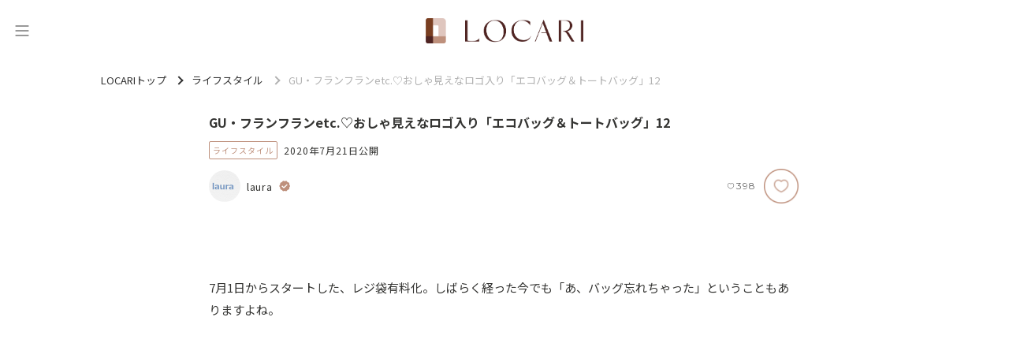

--- FILE ---
content_type: text/html; charset=utf-8
request_url: https://locari.jp/posts/848505?page=1
body_size: 46644
content:
<!DOCTYPE html>
<html lang='ja'>
<head prefix='og: http://ogp.me/ns# fb: http://ogp.me/ns/fb# product: http://ogp.me/ns/product#'>
<meta charset='utf-8'>
<meta content='IE=Edge,chrome=1' http-equiv='X-UA-Compatible'>
<meta content='width=device-width, initial-scale=1.0, user-scalable=no' name='viewport'>
<meta content='#fff' name='theme-color'>
<meta content='559328734099733' property='fb:app_id'>
<meta content='347526695347288' property='fb:pages'>
<meta content='e0c4d476bc5b4c553c3de4aa5b1a0636' name='p:domain_verify'>
<meta content='0A49A332DFD825B055D70E6DB66A3F90' name='msvalidate.01'>
<link href='/static/logo/favicon.ico' rel='shortcut icon'>
<link href='/static/logo/symbol_256.png' rel='apple-touch-icon-precomposed'>
<link rel="alternate" type="application/atom+xml" title="LOCARI（ロカリ）編集部のピックアップ" href="https://locari.jp/?format=atom" />
<title>GU・フランフランetc.♡おしゃ見えなロゴ入り「エコバッグ＆トートバッグ」12 - LOCARI（ロカリ）</title>
<link rel="canonical" href="https://locari.jp/posts/848505">
<meta property="og:type" content="article">
<meta property="og:title" content="GU・フランフランetc.♡おしゃ見えなロゴ入り「エコバッグ＆トートバッグ」12">
<meta property="og:image" content="https://cdn.locari.jp/upload/post_element/picture/3926475/mobile_53648935b_b_02_500.jpg">
<meta property="og:url" content="https://locari.jp/posts/848505">
<meta property="og:image:width" content="640">
<meta property="og:image:height" content="768">
<meta name="twitter:card" content="summary_large_image">
<meta name="twitter:site" content="@locari_jp">
<meta property="al:web:should_fallback" content="true">
<meta property="al:ios:url" content="locari-app://posts/848505" />
<meta property="al:ios:app_store_id" content="672151350" />
<meta property="al:ios:app_name" content="LOCARI（ロカリ）" />
<meta property="twitter:app:url:iphone" content="locari-app://posts/848505" />
<meta property="twitter:app:id:iphone" content="672151350" />
<meta property="twitter:app:name:iphone" content="LOCARI（ロカリ）" />
<meta property="twitter:app:country" content="JP" />
<meta name="csrf-param" content="authenticity_token" />
<meta name="csrf-token" content="tWIQN4sbqvZix2FUjuxemK9eD4RNb+5oi7UA3iphOkRIs4A4KIFlm4zZrvuIeOPbzNSqrzo+/FKroAEw14+lQQ==" />
<link href='https://fonts.googleapis.com' rel='preconnect'>
<link crossorigin='' href='https://fonts.gstatic.com' rel='preconnect'>
<link href='https://fonts.googleapis.com/css2?family=Montserrat:ital,wght@0,100..900;1,100..900&amp;family=Noto+Sans+JP:wght@100..900&amp;display=swap' rel='stylesheet'>
<link rel="stylesheet" media="all" href="/assets/web_pc-d4f7089cc00d75c0b654bb8d15dbf0e45775cfcfd740b7c380ae7c9280a32ae1.css" />
<link href='https://cdnjs.cloudflare.com/ajax/libs/baguettebox.js/1.12.0/baguetteBox.min.css' rel='stylesheet'>
<script src='https://cdn.jsdelivr.net/npm/@splidejs/splide-extension-auto-scroll@0.5.3/dist/js/splide-extension-auto-scroll.min.js' type="4e04ff15f4cbd41d997811ed-text/javascript"></script>
<script src='https://cdnjs.cloudflare.com/ajax/libs/baguettebox.js/1.12.0/baguetteBox.min.js' type="4e04ff15f4cbd41d997811ed-text/javascript"></script>
<script type="4e04ff15f4cbd41d997811ed-text/javascript">
  if (!window.console){ console = { log: function() {}} }
  window.locari = window.locari || {};
  window.locari.is_mobile = false;
  window.locari.no_ads = false;
  window.locari.video_autoplay = !window.locari.is_mobile;
  window.locari.is_supported_browser = false;
  window.locari.ga_tracker_id_firebase = 'G-DQE63D3FZ6';
</script>

<meta content='noarchive' name='robots'>
<meta content='max-image-preview:large' name='robots'>
<meta content='ライフスタイル' name='category'>
<!-- fluct one -->
<script src="https://one.adingo.jp/tag/locari/4bad2e7c-e70b-46a8-a56b-d52324e294ed.js" type="4e04ff15f4cbd41d997811ed-text/javascript"></script>

<script type='application/ld+json'>
{"@context":"http://schema.org","@type":"Article","headline":"GU・フランフランetc.♡おしゃ見えなロゴ入り「エコバッグ＆トートバッグ」12","image":{"@type":"ImageObject","url":"https://cdn.locari.jp/upload/post_element/picture/3926475/mobile_53648935b_b_02_500.jpg","width":"640","height":"768"},"author":{"@type":"Person","name":"laura","url":"https://locari.jp/writers/laura_ecrin"},"datePublished":"2020-07-21 12:39:27 +0900","description":"","publisher":{"@type":"Organization","name":"LOCARI","logo":{"@type":"ImageObject","url":"https://locari.jp/static/logo/symbol_256.png","width":256,"height":256}},"mainEntityOfPage":{"@type":"WebPage","@id":"https://locari.jp/posts/848505"}}

</script>

<script type="4e04ff15f4cbd41d997811ed-text/javascript">
  window.locari.post_id = 848505;
</script>

</head>

<body id='web_posts_show_default'><script src="/cdn-cgi/scripts/7d0fa10a/cloudflare-static/rocket-loader.min.js" data-cf-settings="4e04ff15f4cbd41d997811ed-|49" defer></script></body>
<!-- Global site tag (gtag.js) - Google Analytics -->
<script async src="https://www.googletagmanager.com/gtag/js?id=UA-39765107-1" type="4e04ff15f4cbd41d997811ed-text/javascript"></script>
<script type="4e04ff15f4cbd41d997811ed-text/javascript">
  window.dataLayer = window.dataLayer || [];
  function gtag(){dataLayer.push(arguments);}
  gtag('js', new Date());

  gtag('config', 'UA-39765107-1');
</script>

<noscript><iframe src="//www.googletagmanager.com/ns.html?id=GTM-WVFHZ4"
height="0" width="0" style="display:none;visibility:hidden"></iframe></noscript>
<script type="4e04ff15f4cbd41d997811ed-text/javascript">(function(w,d,s,l,i){w[l]=w[l]||[];w[l].push({'gtm.start':
new Date().getTime(),event:'gtm.js'});var f=d.getElementsByTagName(s)[0],
j=d.createElement(s),dl=l!='dataLayer'?'&l='+l:'';j.async=true;j.src=
'//www.googletagmanager.com/gtm.js?id='+i+dl;f.parentNode.insertBefore(j,f);
})(window,document,'script','dataLayer','GTM-WVFHZ4');</script>

<script type="4e04ff15f4cbd41d997811ed-text/javascript">window.twttr = (function(d, s, id) {
  var js, fjs = d.getElementsByTagName(s)[0],
    t = window.twttr || {};
  if (d.getElementById(id)) return t;
  js = d.createElement(s);
  js.id = id;
  js.src = "https://platform.twitter.com/widgets.js";
  fjs.parentNode.insertBefore(js, fjs);

  t._e = [];
  t.ready = function(f) {
    t._e.push(f);
  };

  return t;
}(document, "script", "twitter-wjs"));</script>

<nav class='side-menu' id='side_menu'>
<div class='close-icon' id='close_button'>
<svg xmlns="http://www.w3.org/2000/svg" width="19" height="19" viewBox="0 0 19 19" fill="none">
  <path fill-rule="evenodd" clip-rule="evenodd" d="M1.05633 1.05609C1.35671 0.755718 1.8437 0.755718 2.14408 1.05609L18.7741 17.6861C19.0744 17.9865 19.0744 18.4735 18.7741 18.7738C18.4737 19.0742 17.9867 19.0742 17.6863 18.7738L1.05633 2.14383C0.755962 1.84346 0.755962 1.35646 1.05633 1.05609Z" fill="#343432"/>
  <path fill-rule="evenodd" clip-rule="evenodd" d="M18.7741 1.05609C19.0744 1.35646 19.0744 1.84346 18.7741 2.14383L2.14408 18.7738C1.8437 19.0742 1.35671 19.0742 1.05633 18.7738C0.755962 18.4735 0.755962 17.9865 1.05633 17.6861L17.6863 1.05609C17.9867 0.755718 18.4737 0.755718 18.7741 1.05609Z" fill="#343432"/>
</svg>

</div>
<div class='side-menu-content-box'>
<div class='search-box'>
<form id="search_form" action="/posts/search" accept-charset="UTF-8" method="get"><input type="hidden" name="search_default_action" id="search_default_action" value="/posts/search" disabled="disabled" autocomplete="off" />
<div class='search-field-wrapper'>
<span class='icon'>
<svg xmlns="http://www.w3.org/2000/svg" width="20" height="20" viewBox="0 0 20 20" fill="none">
  <path d="M15.2459 7.62404C15.2459 3.41986 11.826 0 7.62403 0C3.42205 0 0 3.41986 0 7.62404C0 11.8282 3.41986 15.2481 7.62403 15.2481C11.8282 15.2481 15.2459 11.826 15.2459 7.62404ZM7.62403 13.9314C4.14502 13.9314 1.31449 11.103 1.31449 7.62404C1.31449 4.14502 4.14502 1.31449 7.62403 1.31449C11.103 1.31449 13.9336 4.14502 13.9336 7.62404C13.9336 11.103 11.103 13.9314 7.62403 13.9314Z" fill="#666666"/>
  <path d="M19.3735 16.7596L16.1509 13.5347C15.7916 13.1754 15.3162 12.9783 14.8079 12.9783C14.3018 12.9783 13.8242 13.1754 13.4649 13.5347C13.1056 13.894 12.9084 14.3694 12.9084 14.8777C12.9084 15.386 13.1056 15.8614 13.4649 16.2207L16.6876 19.4434C17.0469 19.8027 17.5223 19.9998 18.0306 19.9998C18.5367 19.9998 19.0142 19.8027 19.3735 19.4434C19.7328 19.0841 19.93 18.6087 19.93 18.1004C19.93 17.5943 19.7328 17.1167 19.3735 16.7596ZM18.4446 18.5145C18.2234 18.7357 17.84 18.7357 17.6187 18.5145L14.396 15.2918C14.2865 15.1822 14.2251 15.0354 14.2251 14.8799C14.2251 14.7244 14.2865 14.5776 14.396 14.468C14.5056 14.3585 14.6523 14.2971 14.8079 14.2971C14.9634 14.2971 15.1102 14.3585 15.2198 14.468L18.4424 17.6907C18.552 17.8003 18.6133 17.947 18.6133 18.1026C18.6133 18.2581 18.5542 18.4049 18.4446 18.5145Z" fill="#666666"/>
</svg>

</span>
<input type="text" name="keyword" id="search_keyword_field" class="search-keyword-field" placeholder="キーワードで探す" disabled="disabled" />
</div>
</form></div>
<div class='trending-tags-box'>
<a class="trending-tag-box" href="/post_tags/268">#パンプス
</a><a class="trending-tag-box" href="/post_tags/28629">#セレモニー
</a><a class="trending-tag-box" href="/post_tags/172">#スキンケア
</a><a class="trending-tag-box" href="/post_tags/3793">#東京都
</a><a class="trending-tag-box" href="/post_tags/3348">#納豆
</a><a class="trending-tag-box" href="/post_tags/14845">#とろとろ
</a><a class="trending-tag-box" href="/post_tags/67442">#最旬ヘアスタイル
</a><a class="trending-tag-box" href="/post_tags/18520">#コラボアイテム
</a><a class="trending-tag-box" href="/post_tags/4699">#うどん
</a><a class="trending-tag-box" href="/post_tags/220">#スーツ
</a></div>
<div class='cards-box'>
<a class="card-box" href="/pickup_posts"><div class='icon-box'>
<svg width="17" height="16" viewBox="0 0 17 16" fill="none" xmlns="http://www.w3.org/2000/svg" xmlns:xlink="http://www.w3.org/1999/xlink">
<rect x="0.5" width="16" height="16" fill="url(#pattern0_429_1077)"/>
<rect x="0.5" width="16" height="16" fill="#AA998A" style="mix-blend-mode:lighten"/>
<defs>
<pattern id="pattern0_429_1077" patternContentUnits="objectBoundingBox" width="1" height="1">
<use xlink:href="#image0_429_1077" transform="scale(0.00390625)"/>
</pattern>
<image id="image0_429_1077" width="256" height="256" xlink:href="[data-uri]"/>
</defs>
</svg>

</div>
<div class='title'>
ピックアップ
</div>
</a><a class="card-box" href="/posts"><div class='icon-box'>
<svg width="17" height="16" viewBox="0 0 17 16" fill="none" xmlns="http://www.w3.org/2000/svg" xmlns:xlink="http://www.w3.org/1999/xlink">
<path d="M0.5 0H16.5V16H0.5V0Z" fill="url(#pattern0_443_1134)"/>
<path d="M0.5 0H16.5V16H0.5V0Z" fill="#AA998A" style="mix-blend-mode:lighten"/>
<defs>
<pattern id="pattern0_443_1134" patternContentUnits="objectBoundingBox" width="1" height="1">
<use xlink:href="#image0_443_1134" transform="scale(0.00390625)"/>
</pattern>
<image id="image0_443_1134" width="256" height="256" xlink:href="[data-uri]"/>
</defs>
</svg>

</div>
<div class='title'>
新着記事
</div>
</a><a class="card-box" href="/posts/popular_daily"><div class='icon-box'>
<svg width="17" height="16" viewBox="0 0 17 16" fill="none" xmlns="http://www.w3.org/2000/svg" xmlns:xlink="http://www.w3.org/1999/xlink">
<rect x="0.5" width="16" height="16" fill="url(#pattern0_429_1083)"/>
<rect x="0.5" width="16" height="16" fill="#AA998A" style="mix-blend-mode:lighten"/>
<defs>
<pattern id="pattern0_429_1083" patternContentUnits="objectBoundingBox" width="1" height="1">
<use xlink:href="#image0_429_1083" transform="scale(0.00390625)"/>
</pattern>
<image id="image0_429_1083" width="256" height="256" xlink:href="[data-uri]"/>
</defs>
</svg>

</div>
<div class='title'>
ランキング
</div>
</a></div>
<div class='categories-wrapper'>
<div class='title'>
<div class='eng'>CATEGORY</div>
<div class='jpn'>カテゴリー</div>
</div>
<div class='side-menu__categories-box'>
<a class="post-category-34 category-box" href="/post_categories/34"><img class="image-box" src="https://cdn.locari.jp/upload/post_element/picture/13211297/icon_102303915b_3_d_500.jpg" />
<div class='title'>
ファッション
</div>
</a><a class="post-category-47 category-box" href="/post_categories/47"><img class="image-box" src="https://cdn.locari.jp/upload/post_element/picture/13211451/icon_311a8f9e-ccb1-4fca-8a6b-60205ba2dacc-886.4x886.4.jpg" />
<div class='title'>
ヘアスタイル
</div>
</a><a class="post-category-19 category-box" href="/post_categories/19"><img class="image-box" src="https://cdn.locari.jp/upload/post_element/picture/13187249/icon_love_2625.jpg" />
<div class='title'>
恋愛・結婚
</div>
</a><a class="post-category-66 category-box" href="/post_categories/66"><img class="image-box" src="https://cdn.locari.jp/upload/post_element/picture/13214008/icon_24d6cb78-7dec-4ec9-a900-fb69126eb427-1200x1200.jpg" />
<div class='title'>
ビューティ
</div>
</a><a class="post-category-46 category-box" href="/post_categories/46"><img class="image-box" src="https://cdn.locari.jp/upload/post_element/picture/13203264/icon_l_8MgZPqzXrPZZipl7CQhmT4Aq3mHA0yaXeUabk431.jpg" />
<div class='title'>
旅行・おでかけ
</div>
</a><a class="post-category-27 category-box" href="/post_categories/27"><img class="image-box" src="https://cdn.locari.jp/upload/post_element/picture/13213374/icon_t1RkpaKIXwvwBwFWSWSuplspOh845EC7s56kXQfq.jpg" />
<div class='title'>
グルメ
</div>
</a><a class="post-category-56 category-box" href="/post_categories/56"><img class="image-box" src="https://cdn.locari.jp/upload/post_element/picture/13205584/icon_52e0b47d5b4c46d6e37609be43025cb7.jpeg" />
<div class='title'>
レシピ
</div>
</a><a class="post-category-61 category-box" href="/post_categories/61"><img class="image-box" src="https://cdn.locari.jp/upload/post/standard_post/3565899/icon_%E3%82%B9%E3%83%AA%E3%82%B32026126_%E3%83%88%E3%83%A9%E3%83%99%E3%83%AB%E3%82%B0%E3%83%83%E3%82%BA.png?v=4976575" />
<div class='title'>
100yen
</div>
</a><a class="post-category-38 category-box" href="/post_categories/38"><img class="image-box" src="https://cdn.locari.jp/upload/post_element/picture/13210683/icon_c8b206b4693cc6429087f92448fd1907-1.jpg" />
<div class='title'>
インテリア
</div>
</a><a class="post-category-25 category-box" href="/post_categories/25"><img class="image-box" src="https://cdn.locari.jp/upload/post_element/picture/13213471/icon_minizengo2_680x680-680x680.jpg" />
<div class='title'>
ライフスタイル
</div>
</a><a class="post-category-67 category-box" href="/post_categories/67"><img class="image-box" src="https://cdn.locari.jp/upload/post_element/picture/13204374/icon_umadoshi-kinnunn-up-top-680x454.jpg" />
<div class='title'>
占い
</div>
</a><a class="post-category-69 category-box" href="/post_categories/69"><img class="image-box" src="https://cdn.locari.jp/upload/post_element/picture/13193462/icon_d330bdc6-a767-4a26-a9d0-5eb127f53402-1280x1280.jpg" />
<div class='title'>
エンタメ
</div>
</a><a class="post-category-70 category-box" href="/post_categories/70"><img class="image-box" src="https://cdn.locari.jp/upload/post_element/picture/13129352/icon_KItx5AncgtI0vDjR9gSUieyct0TZjUdv5v4k5FBV.jpg" />
<div class='title'>
子育て
</div>
</a><a class="post-category-71 category-box" href="/post_categories/71"><img class="image-box" src="https://cdn.locari.jp/upload/post_element/picture/13205032/icon_6HDNlMLuzyZl0VR7OLw0u2o7nsNesbkxrvdSGKtf.jpg" />
<div class='title'>
節約・マネー
</div>
</a><a class="post-category-74 category-box" href="/post_categories/74"><img class="image-box" src="https://cdn.locari.jp/upload/post_element/picture/13179992/icon_bGYzVf4kLXZgTJSsj6Hbh7SCq9vUsRxtlIxJXjcC.jpg" />
<div class='title'>
お掃除
</div>
</a></div>
</div>
<div class='bottom-box'>
<div class='buttons-box'>
<a class="button-secondary" href="/users/sign_in">ログイン</a>
<a class="button-primary" href="/users/sign_up">無料会員登録</a>
</div>
</div>
</div>
</nav>

<div id='signup-login-modal'>
<p>
<span>
無料の会員登録をすると
<br>
お気に入りができます
</span>
</p>
<ul id='signup-login-wrapper'>
<li><a class="signup-modal" href="/users/sign_up">会員登録</a></li>
<li><a class="login-modal" href="/users/sign_in">ログイン</a></li>
</ul>
</div>

<div class='content-outer content--post'>
<header class='header'>
<div class='header-inner'>
<button aria-label='メニュー' class='header-toggle' id='menu_trigger' type='button'>
<svg width="24" height="26" viewBox="0 0 24 26" fill="none" xmlns="http://www.w3.org/2000/svg">
<path d="M4 7H20" stroke="#333333" stroke-linecap="round"/>
<path d="M4 13H20" stroke="#333333" stroke-linecap="round"/>
<path d="M4 19H20" stroke="#333333" stroke-linecap="round"/>
</svg>

</button>
<div class='logo'>
<a class="logo-link" aria-label="<span class=&quot;translation_missing&quot; title=&quot;translation missing: ja.layouts.web.header.title&quot;>Title</span>" href="/"><img class="image" src="/static/logo/locari_logo_horizontal.png" />
</a></div>
</div>
</header>


<div class='breadcrumbs-container'>
<ul class='breadcrumbs' itemscope='itemscope' itemtype='https://schema.org/BreadcrumbList'>
<li class='' itemprop='itemListElement' itemscope='itemscope' itemtype='https://schema.org/ListItem'>
<a href='/' itemprop='item'>
<span itemprop='name'>LOCARIトップ</span>
</a>
<meta content='1' itemprop='position'>
</li>
<li class='' itemprop='itemListElement' itemscope='itemscope' itemtype='https://schema.org/ListItem'>
<a href='/post_categories/25' itemprop='item'>
<span itemprop='name'>ライフスタイル</span>
</a>
<meta content='2' itemprop='position'>
</li>
<li class='current' itemprop='itemListElement' itemscope='itemscope' itemtype='https://schema.org/ListItem'>
<span itemprop='name'>GU・フランフランetc.♡おしゃ見えなロゴ入り「エコバッグ＆トートバッグ」12</span>
<meta content='/posts/848505?page=1' itemprop='item'>
<meta content='3' itemprop='position'>
</li>
</ul>
</div>

<div class='content-header'><div class='header__post'>
<div class='header__post__cover-image' style='background-image:url(https://cdn.locari.jp/upload/post_element/picture/3926475/w640_53648935b_b_02_500.jpg);background-position: top'></div>
<h1 class='header__post__title'>
GU・フランフランetc.♡おしゃ見えなロゴ入り「エコバッグ＆トートバッグ」12
</h1>
<div class='header__post__post-meta'>
<a class="category" href="/post_categories/25">ライフスタイル</a>
<time class='date' datetime='2020-07-21'>
2020年7月21日公開
</time>
</div>
<div class='header__post__post-meta'>
<div class='post-writer-inner'>
<div class='author-image'>
<a href="/writers/laura_ecrin"><img class="img-circle post-author-picture" alt="laura" width="40" height="40" src="https://cdn.locari.jp/upload/admin_user_profile_picture/r60_6d218c6ff430011eecc4ae866ccc3fc01b69f5bc977edbacfe2f5535c2309222.png" /></a>

</div>
<a class="post-author-link with-profile-picture" href="/writers/laura_ecrin">laura</a>
<div class='verified-badge'></div>
</div>
<div class='post-fav-inner'>
<div class='post-fav'>
<span class='fav-async-count'>
398
</span>
</div>
<a class="btn-fav text-hide" rel="leanModal" data-position="btn-fav-cover" href="#signup-login-modal"></a>
</div>
</div>
</div>

</div>
<div class='content'>
<section>
<div class='content-2column'>
<main class='content__main'>
<article>

<section class='post-show content-body'>

<div class="post-element post-element-heading" id="post_element_2171851"><h2 id="おしゃれバッグで毎日の買い物を楽しく♡" class="animation animation__smooth" style="border-bottom: 1px solid #fee4e4">おしゃれバッグで毎日の買い物を楽しく♡</h2>
</div>
<div class="post-element post-element-text" id="post_element_11301963"><p>7月1日からスタートした、レジ袋有料化。しばらく経った今でも「あ、バッグ忘れちゃった」ということもありますよね。</p>
</div>
<div class="post-element post-element-picture" id="post_element_3926475"><a href="/posts/848505/pictures/22028891"><div class='post-element-image-outer'>
<picture>
<img alt="picture" data-post-picture-id="320146" width="500" height="600" id="image-22028891" data-pictureid="3926475" loading="lazy" class="animation animation__fade-in post-element-image-source" src="https://cdn.locari.jp/upload/post_element/picture/3926475/w640_53648935b_b_02_500.jpg" />
</picture>

<div class='post-element-image-info clearfix'>
<div class='post-element-source truncate'>
<a target="_blank" class="post-outbound-link" data-href="https://zozo.jp/shop/mitch/goods/52648935/?did=85857688&amp;rid=117210529&amp;utm_source=locari&amp;utm_medium=referral" data-vars-target-link="https://zozo.jp/shop/mitch/goods/52648935/?did=85857688&amp;rid=117210529&amp;utm_source=locari&amp;utm_medium=referral" rel="nofollow" href="https://locari.jp/posts/redirect/22028891">zozo.jp</a>
</div>
<div class='to-picture-detail'></div>
</div>
</div>

</a></div>
<div class="post-element post-element-text" id="post_element_11301964"><p>そこで今回は、コーデの一部としてもちたくなる「オシャ見え」なエコバッグをセレクトしました。これから集めていきたい人にも参考になるはず。フランフラン・ニコアンドを含め、見逃せないラインナップです。</p>
</div>
<div class="post-element post-element-heading" id="post_element_2172551"><h2 id="使える♡オシャ見えエコバッグ12選" class="animation animation__smooth" style="border-bottom: 1px solid #fee4e4">使える♡オシャ見えエコバッグ12選</h2>
</div>
<div class="post-element post-element-heading-small" id="post_element_2461822"><h3 class='animation animation__smooth' id='①大人フェミニンな「Francfranc」'>①大人フェミニンな「Francfranc」</h3>
</div>
<div class="post-element post-element-picture" id="post_element_3908351"><a href="/posts/848505/pictures/21934154"><div class='post-element-image-outer'>
<picture>
<img alt="picture" width="2000" height="2000" id="image-21934154" data-pictureid="3908351" loading="lazy" class="animation animation__fade-in post-element-image-source" src="https://cdn.locari.jp/upload/post_element/picture/3908351/w640_1106010032204_I_2000x.jpg" />
</picture>

<div class='post-element-image-info clearfix'>
<div class='post-element-source truncate'>
<a target="_blank" class="post-outbound-link" data-href="https://francfranc.com/products/1106010032204" data-vars-target-link="https://francfranc.com/products/1106010032204" rel="nofollow" href="https://locari.jp/posts/redirect/21934154">francfranc.com</a>
</div>
<div class='to-picture-detail'></div>
</div>
</div>

</a></div>
<div class="post-element post-element-text" id="post_element_11298825"><p>コンパクトに見えるFrancfrancのエコバッグですが、実はA4サイズがすっぽり入る収納力があるんです。さわやかなグリーンの花柄でフェミニン派さんも大満足。コンパクトに畳めるので、持ち歩くのも楽ちん。</p>
</div>
<div class="post-element post-element-external-product" id="post_element_127465"><div class='post-element-product-inner'>
<div class='post-element-product-text post-element-product-text-upside'>
<h4>ロゴトート フラワーSグリーン</h4>
<p class='post-element-product-text-brand'>Francfranc</p>
<p class='post-element-product-text-price'>
￥
1,000
</p>

</div>
<div class='post-element-product-image-outer'>
<div class='post-element-product-image'>
<picture>
<img alt="ロゴトート フラワーSグリーン" width="300px" loading="lazy" src="https://cdn.locari.jp/upload/post_element/external_product/127465/mobile_1106010032204_I_2000x.jpg" />
</picture>

<div class='post-element-source truncate'>
<a target="_blank" class="post-outbound-link" data-href="https://francfranc.com/products/1106010032204" data-vars-target-link="https://francfranc.com/products/1106010032204" rel="nofollow" href="https://locari.jp/posts/redirect/21934168">francfranc.com</a>
</div>
</div>
</div>
<div class='post-element-product-text-link'>
<a class="product-link-button" target="_blank" data-url="https://francfranc.com/products/1106010032204" data-href="https://francfranc.com/products/1106010032204" data-vars-target-link="https://francfranc.com/products/1106010032204" rel="nofollow" href="https://locari.jp/posts/redirect/21934168/product_url">商品詳細
</a></div>
</div>
</div>
<div class="post-element post-element-heading-small" id="post_element_2463048"><h3 class='animation animation__smooth' id='②くすみカラーが今っぽい「Afternoon Tea」'>②くすみカラーが今っぽい「Afternoon Tea」</h3>
</div>
<div class="post-element post-element-picture" id="post_element_3908494"><a href="/posts/848505/pictures/21935025"><div class='post-element-image-outer'>
<picture>
<img alt="picture" data-post-picture-id="319909" width="500" height="600" id="image-21935025" data-pictureid="3908494" loading="lazy" class="animation animation__fade-in post-element-image-source" src="https://cdn.locari.jp/upload/post_element/picture/3908494/w640_53696592_14_d_500.jpg" />
</picture>

<div class='post-element-image-info clearfix'>
<div class='post-element-source truncate'>
<a target="_blank" class="post-outbound-link" data-href="https://zozo.jp/shop/afternoontea/goods/52696592/?did=86220567&amp;rid=1068&amp;utm_source=locari&amp;utm_medium=referral" data-vars-target-link="https://zozo.jp/shop/afternoontea/goods/52696592/?did=86220567&amp;rid=1068&amp;utm_source=locari&amp;utm_medium=referral" rel="nofollow" href="https://locari.jp/posts/redirect/21935025">zozo.jp</a>
</div>
<div class='to-picture-detail'></div>
</div>
</div>

</a></div>
<div class="post-element post-element-text" id="post_element_11299346"><p>Afternoon Teaのエコバッグは、旬なくすみカラーが注目の的です。伸縮性のあるポケットに小さく収納できる仕様。購入すると森林保全団体に5円寄付され、社会貢献もできます。シンプルでエコなムードが◎。</p>
</div>
<div class="post-element post-element-external-product" id="post_element_127467"><div class='post-element-product-inner'>
<div class='post-element-product-text post-element-product-text-upside'>
<h4>CHERISH PALE BLUE DOT/エコバッグM</h4>
<p class='post-element-product-text-brand'>Afternoon Tea</p>
<p class='post-element-product-text-price'>
￥
1,100
</p>

</div>
<div class='post-element-product-image-outer'>
<div class='post-element-product-image'>
<picture>
<img alt="CHERISH PALE BLUE DOT/エコバッグM" width="300px" loading="lazy" src="https://cdn.locari.jp/upload/post_element/external_product/127467/mobile_GQ91-20104886_d16.jpg" />
</picture>

<div class='post-element-source truncate'>
<a target="_blank" class="post-outbound-link" data-href="https://shop.afternoon-tea.net/shop/g/gGQ91-20104886/" data-vars-target-link="https://shop.afternoon-tea.net/shop/g/gGQ91-20104886/" rel="nofollow" href="https://locari.jp/posts/redirect/21935062">shop.afternoon-tea.net</a>
</div>
</div>
</div>
<div class='post-element-product-text-link'>
<a class="product-link-button" target="_blank" data-url="https://shop.afternoon-tea.net/shop/g/gGQ91-20104886/" data-href="https://shop.afternoon-tea.net/shop/g/gGQ91-20104886/" data-vars-target-link="https://shop.afternoon-tea.net/shop/g/gGQ91-20104886/" rel="nofollow" href="https://locari.jp/posts/redirect/21935062/product_url">商品詳細
</a></div>
</div>
</div>
<div class="post-element post-element-heading-small" id="post_element_2463257"><h3 class='animation animation__smooth' id='③都会的で抜け感のある「Edit Sheen」'>③都会的で抜け感のある「Edit Sheen」</h3>
</div>
<div class="post-element post-element-picture" id="post_element_3908967"><a href="/posts/848505/pictures/21937481"><div class='post-element-image-outer'>
<picture>
<img alt="picture" data-post-picture-id="319910" width="727" height="960" id="image-21937481" data-pictureid="3908967" loading="lazy" class="animation animation__fade-in post-element-image-source" src="https://cdn.locari.jp/upload/post_element/picture/3908967/w640_d11.jpg" />
</picture>

<div class='post-element-image-info clearfix'>
<div class='post-element-source truncate'>
<a target="_blank" class="post-outbound-link" data-href="https://5-fifth.com/products/detail?product_id=18034" data-vars-target-link="https://5-fifth.com/products/detail?product_id=18034" rel="nofollow" href="https://locari.jp/posts/redirect/21937481">5-fifth.com</a>
</div>
<div class='to-picture-detail'></div>
</div>
</div>

</a></div>
<div class="post-element post-element-text" id="post_element_11300690"><p>余分な飾りのないモダンなバッグながら、ホワイトロゴがさりげないおしゃれ感を演出。収納時には、持ち手でバッグに下げて携帯することもできますよ。十分な荷物が入るので、レジャーやショッピングも快適な時間に。</p>
</div>
<div class="post-element post-element-external-product" id="post_element_127478"><div class='post-element-product-inner'>
<div class='post-element-product-text post-element-product-text-upside'>
<h4>オリジナルロゴエコバッグL</h4>
<p class='post-element-product-text-brand'>Edit Sheen</p>
<p class='post-element-product-text-price'>
￥
4,790
</p>

</div>
<div class='post-element-product-image-outer'>
<div class='post-element-product-image'>
<picture>
<img alt="オリジナルロゴエコバッグL" width="300px" loading="lazy" src="https://cdn.locari.jp/upload/post_element/external_product/127478/mobile_d02.jpg" />
</picture>

<div class='post-element-source truncate'>
<a target="_blank" class="post-outbound-link" data-href="https://5-fifth.com/products/detail?product_id=18034" data-vars-target-link="https://5-fifth.com/products/detail?product_id=18034" rel="nofollow" href="https://locari.jp/posts/redirect/21937493">5-fifth.com</a>
</div>
</div>
</div>
<div class='post-element-product-text-link'>
<a class="product-link-button" target="_blank" data-url="https://5-fifth.com/products/detail?product_id=18034" data-href="https://5-fifth.com/products/detail?product_id=18034" data-vars-target-link="https://5-fifth.com/products/detail?product_id=18034" rel="nofollow" href="https://locari.jp/posts/redirect/21937493/product_url">商品詳細
</a></div>
</div>
</div>
<div class="post-element post-element-heading-small" id="post_element_2462983"><h3 class='animation animation__smooth' id='④手書き風ロゴがおしゃれな「UNFIELD」'>④手書き風ロゴがおしゃれな「UNFIELD」</h3>
</div>
<div class="post-element post-element-picture" id="post_element_3908364"><a href="/posts/848505/pictures/21934182"><div class='post-element-image-outer'>
<picture>
<img alt="picture" data-post-picture-id="319907" width="500" height="600" id="image-21934182" data-pictureid="3908364" loading="lazy" class="animation animation__fade-in post-element-image-source" src="https://cdn.locari.jp/upload/post_element/picture/3908364/w640_53735554b_b_04_500.jpg" />
</picture>

<div class='post-element-image-info clearfix'>
<div class='post-element-source truncate'>
<a target="_blank" class="post-outbound-link" data-href="https://wear.jp/item/48233469/?utm_source=locari&amp;utm_medium=referral" data-vars-target-link="https://wear.jp/item/48233469/?utm_source=locari&amp;utm_medium=referral" rel="nofollow" href="https://locari.jp/posts/redirect/21934182">wear.jp</a>
</div>
<div class='to-picture-detail'></div>
</div>
</div>

</a></div>
<div class="post-element post-element-text" id="post_element_11299620"><p>「I don&#39;t need a bag（私は袋不要です）」の英字ロゴがセンスを感じるエコバッグ。こちらのほかに小さいサイズもあり、2個持ちしても便利ですね。ポップなプリントで買い物姿を可愛く演出します。</p>
</div>
<div class="post-element post-element-external-product" id="post_element_127470"><div class='post-element-product-inner'>
<div class='post-element-product-text post-element-product-text-upside'>
<h4>プリントマルシェバッグ</h4>
<p class='post-element-product-text-brand'>UNFIELD</p>
<p class='post-element-product-text-price'>
￥
1,760
</p>

</div>
<div class='post-element-product-image-outer'>
<div class='post-element-product-image'>
<picture>
<img alt="プリントマルシェバッグ" width="300px" loading="lazy" src="https://cdn.locari.jp/upload/post_element/external_product/127470/mobile_53735554b_384_d_500.jpg" />
</picture>

<div class='post-element-source truncate'>
<a target="_blank" class="post-outbound-link" data-href="https://zozo.jp/shop/bonjoursagan/goods/52735554/?kid=317251864&amp;utm_source=wear&amp;utm_medium=pc&amp;utm_campaign=brandnameUNFIELD_itemID48233469_kid317251864_coupon0&amp;utm_source=locari&amp;utm_medium=referral" data-vars-target-link="https://zozo.jp/shop/bonjoursagan/goods/52735554/?kid=317251864&amp;utm_source=wear&amp;utm_medium=pc&amp;utm_campaign=brandnameUNFIELD_itemID48233469_kid317251864_coupon0&amp;utm_source=locari&amp;utm_medium=referral" rel="nofollow" href="https://locari.jp/posts/redirect/21935605">zozo.jp</a>
</div>
</div>
</div>
<div class='post-element-product-text-link'>
<a class="product-link-button" target="_blank" data-url="https://zozo.jp/shop/bonjoursagan/goods/52735554/?kid=317251864&amp;utm_source=wear&amp;utm_medium=pc&amp;utm_campaign=brandnameUNFIELD_itemID48233469_kid317251864_coupon0&amp;kid=13075" data-href="https://zozo.jp/shop/bonjoursagan/goods/52735554/?kid=317251864&amp;utm_source=wear&amp;utm_medium=pc&amp;utm_campaign=brandnameUNFIELD_itemID48233469_kid317251864_coupon0&amp;kid=13075" data-vars-target-link="https://zozo.jp/shop/bonjoursagan/goods/52735554/?kid=317251864&amp;utm_source=wear&amp;utm_medium=pc&amp;utm_campaign=brandnameUNFIELD_itemID48233469_kid317251864_coupon0&amp;kid=13075" rel="nofollow" href="https://locari.jp/posts/redirect/21935605/product_url">商品詳細
</a></div>
</div>
</div>
<div class="post-element post-element-heading-small" id="post_element_2462982"><h3 class='animation animation__smooth' id='⑤カラフルでHAPPYムードな「niko and ...」'>⑤カラフルでHAPPYムードな「niko and ...」</h3>
</div>
<div class="post-element post-element-picture" id="post_element_3908361"><a href="/posts/848505/pictures/21934175"><div class='post-element-image-outer'>
<picture>
<img alt="picture" width="500" height="600" id="image-21934175" data-pictureid="3908361" loading="lazy" class="animation animation__fade-in post-element-image-source" src="https://cdn.locari.jp/upload/post_element/picture/3908361/w640_item_2857846_main_71_b.jpg" />
</picture>

<div class='post-element-image-info clearfix'>
<div class='post-element-source truncate'>
<a target="_blank" class="post-outbound-link" data-href="https://www.dot-st.com/nikoand/disp/CSfGoodsPage_001.jsp?ITEM_CD=2857846" data-vars-target-link="https://www.dot-st.com/nikoand/disp/CSfGoodsPage_001.jsp?ITEM_CD=2857846" rel="nofollow" href="https://locari.jp/posts/redirect/21934175">www.dot-st.com</a>
</div>
<div class='to-picture-detail'></div>
</div>
</div>

</a></div>
<div class="post-element post-element-text" id="post_element_11298827"><p>エスニックな鮮やかカラーが夏らしいエコバッグは、普段のお買い物にぴったりの容量。全4種あるカラーは、それぞれ柄が異なるのでお気に入りが見つかりそうですね。小さく畳めるので、ショッピングのお供にぴったり。</p>
</div>
<div class="post-element post-element-external-product" id="post_element_127466"><div class='post-element-product-inner'>
<div class='post-element-product-text post-element-product-text-upside'>
<h4>オリジナルアフリカンマルシェバッグ</h4>
<p class='post-element-product-text-brand'>niko and ...</p>
<p class='post-element-product-text-price'>
￥
1,650
</p>

</div>
<div class='post-element-product-image-outer'>
<div class='post-element-product-image'>
<picture>
<img alt="オリジナルアフリカンマルシェバッグ" width="300px" loading="lazy" src="https://cdn.locari.jp/upload/post_element/external_product/127466/mobile_item_2857846_main_71_b.jpg" />
</picture>

<div class='post-element-source truncate'>
<a target="_blank" class="post-outbound-link" data-href="https://www.dot-st.com/nikoand/disp/CSfGoodsPage_001.jsp?ITEM_CD=2857846" data-vars-target-link="https://www.dot-st.com/nikoand/disp/CSfGoodsPage_001.jsp?ITEM_CD=2857846" rel="nofollow" href="https://locari.jp/posts/redirect/21934181">www.dot-st.com</a>
</div>
</div>
</div>
<div class='post-element-product-text-link'>
<a class="product-link-button" target="_blank" data-url="https://www.dot-st.com/nikoand/disp/CSfGoodsPage_001.jsp?ITEM_CD=2857846" data-href="https://www.dot-st.com/nikoand/disp/CSfGoodsPage_001.jsp?ITEM_CD=2857846" data-vars-target-link="https://www.dot-st.com/nikoand/disp/CSfGoodsPage_001.jsp?ITEM_CD=2857846" rel="nofollow" href="https://locari.jp/posts/redirect/21934181/product_url">商品詳細
</a></div>
</div>
</div>
<div class="post-element post-element-heading-small" id="post_element_2463185"><h3 class='animation animation__smooth' id='⑥海外スーパー発の「TRADER JOE&#39;S」'>⑥海外スーパー発の「TRADER JOE&#39;S」</h3>
</div>
<div class="post-element post-element-instagram" id="post_element_1118642"><div class='post-element-instagram-image-outer'>
<blockquote class="instagram-media"  data-instgrm-permalink="https://www.instagram.com/p/BWFv-OcnPbJ/?utm_source=ig_embed&amp;utm_campaign=loading" data-instgrm-version="13" style=" background:#FFF; border:0; border-radius:3px; box-shadow:0 0 1px 0 rgba(0,0,0,0.5),0 1px 10px 0 rgba(0,0,0,0.15); margin: 1px; max-width:658px; min-width:326px; padding:0; width:99.375%; width:-webkit-calc(100% - 2px); width:calc(100% - 2px);"><div style="padding:16px;"> <a href="https://www.instagram.com/p/BWFv-OcnPbJ/?utm_source=ig_embed&amp;utm_campaign=loading" style=" background:#FFFFFF; line-height:0; padding:0 0; text-align:center; text-decoration:none; width:100%;" target="_blank"> <div style=" display: flex; flex-direction: row; align-items: center;"> <div style="background-color: #F4F4F4; border-radius: 50%; flex-grow: 0; height: 40px; margin-right: 14px; width: 40px;"></div> <div style="display: flex; flex-direction: column; flex-grow: 1; justify-content: center;"> <div style=" background-color: #F4F4F4; border-radius: 4px; flex-grow: 0; height: 14px; margin-bottom: 6px; width: 100px;"></div> <div style=" background-color: #F4F4F4; border-radius: 4px; flex-grow: 0; height: 14px; width: 60px;"></div></div></div><div style="padding: 19% 0;"></div> <div style="display:block; height:50px; margin:0 auto 12px; width:50px;"><svg width="50px" height="50px" viewBox="0 0 60 60" version="1.1" xmlns="https://www.w3.org/2000/svg" xmlns:xlink="https://www.w3.org/1999/xlink"><g stroke="none" stroke-width="1" fill="none" fill-rule="evenodd"><g transform="translate(-511.000000, -20.000000)" fill="#000000"><g><path d="M556.869,30.41 C554.814,30.41 553.148,32.076 553.148,34.131 C553.148,36.186 554.814,37.852 556.869,37.852 C558.924,37.852 560.59,36.186 560.59,34.131 C560.59,32.076 558.924,30.41 556.869,30.41 M541,60.657 C535.114,60.657 530.342,55.887 530.342,50 C530.342,44.114 535.114,39.342 541,39.342 C546.887,39.342 551.658,44.114 551.658,50 C551.658,55.887 546.887,60.657 541,60.657 M541,33.886 C532.1,33.886 524.886,41.1 524.886,50 C524.886,58.899 532.1,66.113 541,66.113 C549.9,66.113 557.115,58.899 557.115,50 C557.115,41.1 549.9,33.886 541,33.886 M565.378,62.101 C565.244,65.022 564.756,66.606 564.346,67.663 C563.803,69.06 563.154,70.057 562.106,71.106 C561.058,72.155 560.06,72.803 558.662,73.347 C557.607,73.757 556.021,74.244 553.102,74.378 C549.944,74.521 548.997,74.552 541,74.552 C533.003,74.552 532.056,74.521 528.898,74.378 C525.979,74.244 524.393,73.757 523.338,73.347 C521.94,72.803 520.942,72.155 519.894,71.106 C518.846,70.057 518.197,69.06 517.654,67.663 C517.244,66.606 516.755,65.022 516.623,62.101 C516.479,58.943 516.448,57.996 516.448,50 C516.448,42.003 516.479,41.056 516.623,37.899 C516.755,34.978 517.244,33.391 517.654,32.338 C518.197,30.938 518.846,29.942 519.894,28.894 C520.942,27.846 521.94,27.196 523.338,26.654 C524.393,26.244 525.979,25.756 528.898,25.623 C532.057,25.479 533.004,25.448 541,25.448 C548.997,25.448 549.943,25.479 553.102,25.623 C556.021,25.756 557.607,26.244 558.662,26.654 C560.06,27.196 561.058,27.846 562.106,28.894 C563.154,29.942 563.803,30.938 564.346,32.338 C564.756,33.391 565.244,34.978 565.378,37.899 C565.522,41.056 565.552,42.003 565.552,50 C565.552,57.996 565.522,58.943 565.378,62.101 M570.82,37.631 C570.674,34.438 570.167,32.258 569.425,30.349 C568.659,28.377 567.633,26.702 565.965,25.035 C564.297,23.368 562.623,22.342 560.652,21.575 C558.743,20.834 556.562,20.326 553.369,20.18 C550.169,20.033 549.148,20 541,20 C532.853,20 531.831,20.033 528.631,20.18 C525.438,20.326 523.257,20.834 521.349,21.575 C519.376,22.342 517.703,23.368 516.035,25.035 C514.368,26.702 513.342,28.377 512.574,30.349 C511.834,32.258 511.326,34.438 511.181,37.631 C511.035,40.831 511,41.851 511,50 C511,58.147 511.035,59.17 511.181,62.369 C511.326,65.562 511.834,67.743 512.574,69.651 C513.342,71.625 514.368,73.296 516.035,74.965 C517.703,76.634 519.376,77.658 521.349,78.425 C523.257,79.167 525.438,79.673 528.631,79.82 C531.831,79.965 532.853,80.001 541,80.001 C549.148,80.001 550.169,79.965 553.369,79.82 C556.562,79.673 558.743,79.167 560.652,78.425 C562.623,77.658 564.297,76.634 565.965,74.965 C567.633,73.296 568.659,71.625 569.425,69.651 C570.167,67.743 570.674,65.562 570.82,62.369 C570.966,59.17 571,58.147 571,50 C571,41.851 570.966,40.831 570.82,37.631"></path></g></g></g></svg></div><div style="padding-top: 8px;"> <div style=" color:#3897f0; font-family:Arial,sans-serif; font-size:14px; font-style:normal; font-weight:550; line-height:18px;"> View this post on Instagram</div></div><div style="padding: 12.5% 0;"></div> <div style="display: flex; flex-direction: row; margin-bottom: 14px; align-items: center;"><div> <div style="background-color: #F4F4F4; border-radius: 50%; height: 12.5px; width: 12.5px; transform: translateX(0px) translateY(7px);"></div> <div style="background-color: #F4F4F4; height: 12.5px; transform: rotate(-45deg) translateX(3px) translateY(1px); width: 12.5px; flex-grow: 0; margin-right: 14px; margin-left: 2px;"></div> <div style="background-color: #F4F4F4; border-radius: 50%; height: 12.5px; width: 12.5px; transform: translateX(9px) translateY(-18px);"></div></div><div style="margin-left: 8px;"> <div style=" background-color: #F4F4F4; border-radius: 50%; flex-grow: 0; height: 20px; width: 20px;"></div> <div style=" width: 0; height: 0; border-top: 2px solid transparent; border-left: 6px solid #f4f4f4; border-bottom: 2px solid transparent; transform: translateX(16px) translateY(-4px) rotate(30deg)"></div></div><div style="margin-left: auto;"> <div style=" width: 0px; border-top: 8px solid #F4F4F4; border-right: 8px solid transparent; transform: translateY(16px);"></div> <div style=" background-color: #F4F4F4; flex-grow: 0; height: 12px; width: 16px; transform: translateY(-4px);"></div> <div style=" width: 0; height: 0; border-top: 8px solid #F4F4F4; border-left: 8px solid transparent; transform: translateY(-4px) translateX(8px);"></div></div></div> <div style="display: flex; flex-direction: column; flex-grow: 1; justify-content: center; margin-bottom: 24px;"> <div style=" background-color: #F4F4F4; border-radius: 4px; flex-grow: 0; height: 14px; margin-bottom: 6px; width: 224px;"></div> <div style=" background-color: #F4F4F4; border-radius: 4px; flex-grow: 0; height: 14px; width: 144px;"></div></div></a><p style=" color:#c9c8cd; font-family:Arial,sans-serif; font-size:14px; line-height:17px; margin-bottom:0; margin-top:8px; overflow:hidden; padding:8px 0 7px; text-align:center; text-overflow:ellipsis; white-space:nowrap;"><a href="https://www.instagram.com/p/BWFv-OcnPbJ/?utm_source=ig_embed&amp;utm_campaign=loading" style=" color:#c9c8cd; font-family:Arial,sans-serif; font-size:14px; font-style:normal; font-weight:normal; line-height:17px; text-decoration:none;" target="_blank">A post shared by Chiaki Nakashima 中島　千晶 (@chiakisinsta)</a></p></div></blockquote>
<script async src="//platform.instagram.com/en_US/embeds.js" type="4e04ff15f4cbd41d997811ed-text/javascript"></script>
</div>
</div>
<div class="post-element post-element-text" id="post_element_11300105"><p>アメリカ全土にチェーン展開するスーパーTRADER JOE&#39;Sのバッグは、セレブも愛用の実力派。マチがたっぷりなのにサマになるので、おしゃれ女性が購入しています。</p>
</div>
<div class="post-element post-element-external-product" id="post_element_127477"><div class='post-element-product-inner'>
<div class='post-element-product-text post-element-product-text-upside'>
<h4>キャンバスエコバッグ</h4>
<p class='post-element-product-text-brand'>TRADER JOE&#39;S</p>
<p class='post-element-product-text-price'>
￥
1,760
</p>

</div>
<div class='post-element-product-image-outer'>
<div class='post-element-product-image'>
<picture>
<img alt="キャンバスエコバッグ" width="300px" loading="lazy" src="https://cdn.locari.jp/upload/post_element/external_product/127477/mobile_773836_3.jpg" />
</picture>

<div class='post-element-source truncate'>
<a target="_blank" class="post-outbound-link" data-href="https://item.rakuten.co.jp/southcoast/773836/" data-vars-target-link="https://item.rakuten.co.jp/southcoast/773836/" rel="nofollow" href="https://locari.jp/posts/redirect/21936497">item.rakuten.co.jp</a>
</div>
</div>
</div>
<div class='post-element-product-text-link'>
<a class="product-link-button" target="_blank" data-url="https://hb.afl.rakuten.co.jp/ichiba/1bb3e0f0.29586499.1bb3e0f1.867971aa/?pc=https%3A%2F%2Fitem.rakuten.co.jp%2Fsouthcoast%2F773836%2F" data-href="https://hb.afl.rakuten.co.jp/ichiba/1bb3e0f0.29586499.1bb3e0f1.867971aa/?pc=https%3A%2F%2Fitem.rakuten.co.jp%2Fsouthcoast%2F773836%2F" data-vars-target-link="https://hb.afl.rakuten.co.jp/ichiba/1bb3e0f0.29586499.1bb3e0f1.867971aa/?pc=https%3A%2F%2Fitem.rakuten.co.jp%2Fsouthcoast%2F773836%2F" rel="nofollow" href="https://locari.jp/posts/redirect/21936497/product_url">商品詳細
</a></div>
</div>
</div>
<div class="post-element post-element-heading-small" id="post_element_2463170"><h3 class='animation animation__smooth' id='⑦品の良いイラストが個性派な「高島屋」'>⑦品の良いイラストが個性派な「高島屋」</h3>
</div>
<div class="post-element post-element-picture" id="post_element_3926481"><a href="/posts/848505/pictures/22028936"><div class='post-element-image-outer'>
<picture>
<img alt="picture" width="1000" height="1000" id="image-22028936" data-pictureid="3926481" loading="lazy" class="animation animation__fade-in post-element-image-source" src="https://cdn.locari.jp/upload/post_element/picture/3926481/w640_0001462745-002.jpg" />
</picture>

<div class='post-element-image-info clearfix'>
<div class='post-element-source truncate'>
<a target="_blank" class="post-outbound-link" data-href="https://www.takashimaya.co.jp/shopping/ladies/0100000072/0100000074/product.html?p_cd=0001462745&amp;sub_cd=002" data-vars-target-link="https://www.takashimaya.co.jp/shopping/ladies/0100000072/0100000074/product.html?p_cd=0001462745&amp;sub_cd=002" rel="nofollow" href="https://locari.jp/posts/redirect/22028936">www.takashimaya.co.jp</a>
</div>
<div class='to-picture-detail'></div>
</div>
</div>

</a></div>
<div class="post-element post-element-text" id="post_element_11300087"><p>エレガントなイラストが目を惹くトートバッグは、高島屋限定のレアなアイテム。シックなグレーを基調としているので、派手すぎない印象に。デザインだけでなく、ポケット付きで便利なのも◎。</p>
</div>
<div class="post-element post-element-external-product" id="post_element_127812"><div class='post-element-product-inner'>
<div class='post-element-product-text post-element-product-text-upside'>
<h4>日本橋高島屋S.C.グランドオープン記念トートバッグ（小）</h4>
<p class='post-element-product-text-brand'>高島屋</p>
<p class='post-element-product-text-price'>
￥
1,650
</p>

</div>
<div class='post-element-product-image-outer'>
<div class='post-element-product-image'>
<picture>
<img alt="日本橋高島屋S.C.グランドオープン記念トートバッグ（小）" width="300px" loading="lazy" src="https://cdn.locari.jp/upload/post_element/external_product/127812/mobile_0001462745_2.jpg" />
</picture>

<div class='post-element-source truncate'>
<a target="_blank" class="post-outbound-link" data-href="https://www.takashimaya.co.jp/shopping/ladies/0100000072/0100000074/product.html?p_cd=0001462745&amp;sub_cd=002" data-vars-target-link="https://www.takashimaya.co.jp/shopping/ladies/0100000072/0100000074/product.html?p_cd=0001462745&amp;sub_cd=002" rel="nofollow" href="https://locari.jp/posts/redirect/22028938">www.takashimaya.co.jp</a>
</div>
</div>
</div>
<div class='post-element-product-text-link'>
<a class="product-link-button" target="_blank" data-url="https://www.takashimaya.co.jp/shopping/ladies/0100000072/0100000074/product.html?p_cd=0001462745&amp;sub_cd=002" data-href="https://www.takashimaya.co.jp/shopping/ladies/0100000072/0100000074/product.html?p_cd=0001462745&amp;sub_cd=002" data-vars-target-link="https://www.takashimaya.co.jp/shopping/ladies/0100000072/0100000074/product.html?p_cd=0001462745&amp;sub_cd=002" rel="nofollow" href="https://locari.jp/posts/redirect/22028938/product_url">商品詳細
</a></div>
</div>
</div>

<div class='pagination-outer'>
<ul class='pagination list-unstyled'>
<li class='page current active'>
<a href="/posts/848505">1</a>
</li>
<li class='page'>
<a rel="next" href="/posts/848505?page=2">2</a>
</li>
<li class='next'>
<a rel="next" href="/posts/848505?page=2"></a>
</li>
</ul>
</div>

<div class='post-inquiry'>
<a class="post-inquiry-link" href="/posts/848505/inquiry">記事に関するお問い合わせ</a>
</div>
<div class='post-footer'>
<div class='post-author-image'>
<a href="/writers/laura_ecrin"><img class="img-circle post-author-picture" alt="laura" width="40" height="40" src="https://cdn.locari.jp/upload/admin_user_profile_picture/r60_6d218c6ff430011eecc4ae866ccc3fc01b69f5bc977edbacfe2f5535c2309222.png" /></a>

</div>
<div class='author-content'>
<p class='author-name-title'>この記事のライター</p>
<div class='author-name'>
<a class="post-author-link with-profile-picture" href="/writers/laura_ecrin">laura</a>
<div class='verified-badge'></div>
</div>
<p class="author-description">Webライター。ファッション、インテリア、海外のものが大好きです！</p>

<p class="author-description">◇Instagram @laura.67181　</p>
<p class='previous-post-heading'>前の記事</p>
<a class="previous-post-inner" href="/posts/848005"><div class='post__thumbnail lazyload' data-bg='https://cdn.locari.jp/upload/post_element/instagram/CBFe8JxjmXr/102374818_625884625003207_147444384441323141_n.jpg' data-position='top'></div>
<div class='previous-post-title'>
“おしゃれママの御用達”♡高見え「プチプラアクセブランド」３選
</div>
</a><div class='author-post-button-container'>
<a class="author-post-button" href="/writers/laura_ecrin">ライターの記事一覧</a>
</div>
</div>
</div>

<aside>
<section class='section tags section-sm'>
<ul>
<li><a href="/post_tags/981">トートバッグ</a></li>
<li><a href="/post_tags/13592">節約</a></li>
<li><a href="/post_tags/16349">エコバッグ</a></li>
<li><a href="/post_tags/28879">レジ袋</a></li>
</ul>

</section>
<div class='socialize-buttons clearfix'>
<div class='socialize-button line'>
<a class="text-hide" data-sns-type="line" target="_blank" href="http://line.me/R/msg/text/?GU%E3%83%BB%E3%83%95%E3%83%A9%E3%83%B3%E3%83%95%E3%83%A9%E3%83%B3etc.%E2%99%A1%E3%81%8A%E3%81%97%E3%82%83%E8%A6%8B%E3%81%88%E3%81%AA%E3%83%AD%E3%82%B4%E5%85%A5%E3%82%8A%E3%80%8C%E3%82%A8%E3%82%B3%E3%83%90%E3%83%83%E3%82%B0%EF%BC%86%E3%83%88%E3%83%BC%E3%83%88%E3%83%90%E3%83%83%E3%82%B0%E3%80%8D12%20https%3A%2F%2Flocari.jp%2Fposts%2F848505">LINEでシェア</a>
</div>
<div class='socialize-button twitter'>
<a class="text-hide" data-sns-type="twitter" target="_blank" href="https://twitter.com/share?url=https%3A%2F%2Flocari.jp%2Fposts%2F848505&amp;text=GU%E3%83%BB%E3%83%95%E3%83%A9%E3%83%B3%E3%83%95%E3%83%A9%E3%83%B3etc.%E2%99%A1%E3%81%8A%E3%81%97%E3%82%83%E8%A6%8B%E3%81%88%E3%81%AA%E3%83%AD%E3%82%B4%E5%85%A5%E3%82%8A%E3%80%8C%E3%82%A8%E3%82%B3%E3%83%90%E3%83%83%E3%82%B0%EF%BC%86%E3%83%88%E3%83%BC%E3%83%88%E3%83%90%E3%83%83%E3%82%B0%E3%80%8D12&amp;via=locari_jp">Twitterでつぶやく</a>
</div>
<div class='socialize-button facebook'>
<a class="text-hide" data-sns-type="facebook" target="_blank" href="https://www.facebook.com/sharer/sharer.php?u=https%3A%2F%2Flocari.jp%2Fposts%2F848505">Facebookでシェア</a>
</div>
</div>

<section id='post_footer_relational_posts'>
<ul class='posts post-list post-list--landscape'>
<li class='post post--disable-override-list-style'>
<a class="post__inner" href="/posts/3547065"><div class='post__thumbnail lazyload' data-bg='https://cdn.locari.jp/upload/post_element/picture/13135565/mobile_95944914b_171_d_500.jpg' data-position='center'></div>
<div class='post__body'>
<div class='post__title'>書類もPCもすっきり♡大人の“きれいめA4バッグ”が今アツい！</div>
<div class='post__desc'>働く日常に寄り添いながら、装いまで美しく見せてくれる“A4サイズのきれいめバッグ”。PCがしっかり入る容量と、肩がけできるスマートなデザインを両立した、大人の通勤スタイルに欠かせないアイテムをピックアップしました♡</div>
<div class='post__meta'>
<div class='posts-post-meta'>
<div class='posts-post-meta__author-image'>
<img class="img-circle post-author-picture" alt="kocoa" src="https://cdn.locari.jp/upload/admin_user_profile_picture/r60_45daf0c845cfd926ed624ade01ada7309fe43b02e78d2612e136c54f63448f5a.jpeg" />
</div>
<div class='posts-post-meta__author'>kocoa</div>
<div class='posts-post-meta__fav-separator'></div>
<div class='posts-post-meta__fav-count'>
351
</div>
<div class='verified-badge'></div>
</div>

</div>
</div>
</a></li>
<li class='post post--disable-override-list-style'>
<a class="post__inner" href="/posts/3533429"><div class='post__thumbnail lazyload' data-bg='https://cdn.locari.jp/upload/post_element/picture/13062120/mobile_96369516b_45_d_500.jpg' data-position='center'></div>
<div class='post__body'>
<div class='post__title'>両手が空いて実用的◎大人の「肩掛けバッグ」で洗練ムードをつくる♡</div>
<div class='post__desc'>朝の送り出し、仕事、買い物、週末の予定…気づけば一日中フル稼働なロカリ世代。そんな毎日を支える、両手が空いて、実用性もデザイン性も妥協しない優秀バッグをご紹介します。</div>
<div class='post__meta'>
<div class='posts-post-meta'>
<div class='posts-post-meta__author-image'>
<img class="img-circle post-author-picture" alt="kocoa" src="https://cdn.locari.jp/upload/admin_user_profile_picture/r60_45daf0c845cfd926ed624ade01ada7309fe43b02e78d2612e136c54f63448f5a.jpeg" />
</div>
<div class='posts-post-meta__author'>kocoa</div>
<div class='posts-post-meta__fav-separator'></div>
<div class='posts-post-meta__fav-count'>
189
</div>
<div class='verified-badge'></div>
</div>

</div>
</div>
</a></li>
<li class='post post--disable-override-list-style'>
<a class="post__inner" href="/posts/3564564"><div class='post__thumbnail lazyload' data-bg='https://cdn.locari.jp/upload/post_element/picture/13207020/mobile_0ef2f396403ffe49851cd24f3c7558bf.jpeg' data-position='center'></div>
<div class='post__body'>
<div class='post__title'>コスパよし味よし！鶏むね肉＆豚こま肉の「節約おかず」16選</div>
<div class='post__desc'>毎日ごはん作りを続けていると、気になるのが食費のことですよね。物価高騰が止まらない時期におすすめなのは、やっぱり「鶏むね肉と豚こま肉」です。どちらもお財布にやさしく、栄養もきちんと摂れるのが嬉しいメリット！簡単に作れる「節約おかず」で、家計ピンチを乗り切りませんか？</div>
<div class='post__meta'>
<div class='posts-post-meta'>
<div class='posts-post-meta__author-image'>
<img class="img-circle post-author-picture" alt="dryice" src="https://cdn.locari.jp/upload/admin_user_profile_picture/r60_256cbbac769529c4277718445e32a1ccb7059c380f2ab95dceb8841ceb7b796b.png" />
</div>
<div class='posts-post-meta__author'>dryice</div>
<div class='posts-post-meta__fav-separator'></div>
<div class='posts-post-meta__fav-count'>
1156
</div>
<div class='verified-badge'></div>
</div>

</div>
</div>
</a></li>
<li class='post post--disable-override-list-style'>
<a class="post__inner" href="/posts/3556953"><div class='post__thumbnail lazyload' data-bg='https://cdn.locari.jp/upload/post_element/picture/13173544/mobile_7d9e73fcd64ccb7d92904a4f926c5ede.jpg' data-position='center'></div>
<div class='post__body'>
<div class='post__title'>帰宅後や忙しい日に！すぐ作れる「ちゃちゃっと麺レシピ」16選</div>
<div class='post__desc'>疲れて帰宅したときや体がだるい日は、手軽な麺類でさっとお食事を済ませませんか？お米もまだまだ高いので、麺類にシフトすると節約にも繋がりますよ。今回は、ラクしたいときにおすすめの「ちゃちゃっと麺料理」をお届けいたします。</div>
<div class='post__meta'>
<div class='posts-post-meta'>
<div class='posts-post-meta__author-image'>
<img class="img-circle post-author-picture" alt="dryice" src="https://cdn.locari.jp/upload/admin_user_profile_picture/r60_256cbbac769529c4277718445e32a1ccb7059c380f2ab95dceb8841ceb7b796b.png" />
</div>
<div class='posts-post-meta__author'>dryice</div>
<div class='posts-post-meta__fav-separator'></div>
<div class='posts-post-meta__fav-count'>
1364
</div>
<div class='verified-badge'></div>
</div>

</div>
</div>
</a></li>
<li class='post post--disable-override-list-style'>
<a class="post__inner" href="/posts/3485659"><div class='post__thumbnail lazyload' data-bg='https://cdn.locari.jp/upload/post_element/picture/12801945/mobile_49283-226-4e9d560c4af898475a1c23588569c0f2-2067x1378.jpg' data-position='center'></div>
<div class='post__body'>
<div class='post__title'>【tower】夏のお買い物に大活躍！保冷・保温ができるミニエコバッグが新登場</div>
<div class='post__desc'>山崎実業の「タワー」シリーズから、ショルダータイプのミニエコバッグが新登場。保冷、保温どちらでも使えるから、1年を通して使えます。夏のちょっとしたお買い物でも、アイスやドリンクをひんやり冷やしたまま持ち帰れる便利なバッグです。</div>
<div class='post__meta'>
<div class='posts-post-meta'>
<div class='posts-post-meta__author-image'>
<img class="img-circle post-author-picture" alt="LOCARI NEWS" src="https://cdn.locari.jp/upload/shared_profile_picture/r60_c2022e6d0bb953a6eb5869aeb5bfe3465993d7c55d4feb126984892f14999495.png" />
</div>
<div class='posts-post-meta__author'>LOCARI NEWS</div>
<div class='verified-badge'></div>
</div>

</div>
</div>
</a></li>
<li class='post post--disable-override-list-style'>
<a class="post__inner" href="/posts/3477905"><div class='post__thumbnail lazyload' data-bg='https://cdn.locari.jp/upload/post_element/picture/12764147/mobile_36230-655-4856509d614bde19876cbdee1f86b6b8-1280x720.jpg' data-position='center'></div>
<div class='post__body'>
<div class='post__title'>【DEAN &amp; DELUCA】梅雨のお出かけもオシャレに！夏に映えるビタミンカラー「ショッピングバッグ」が限定で登場</div>
<div class='post__desc'>「DEAN &amp; DELUCA（ディーンアンドデルーカ）」から、コーラルオレンジカラーのショッピングバッグが数量限定で発売されます。デザインだけでなく使い勝手にもこだわったアイテム。夏のお出かけがさらに楽しくなるバッグをぜひチェックしてください。</div>
<div class='post__meta'>
<div class='posts-post-meta'>
<div class='posts-post-meta__author-image'>
<img class="img-circle post-author-picture" alt="LOCARI NEWS" src="https://cdn.locari.jp/upload/shared_profile_picture/r60_c2022e6d0bb953a6eb5869aeb5bfe3465993d7c55d4feb126984892f14999495.png" />
</div>
<div class='posts-post-meta__author'>LOCARI NEWS</div>
<div class='posts-post-meta__fav-separator'></div>
<div class='posts-post-meta__fav-count'>
132
</div>
<div class='verified-badge'></div>
</div>

</div>
</div>
</a></li>
<li class='post post--disable-override-list-style'>
<a class="post__inner" href="/posts/895433"><div class='post__thumbnail lazyload' data-bg='https://cdn.locari.jp/upload/post_element/instagram/Bzt4snjgVXd/66052991_473632180038058_1411636419302664637_n.jpg' data-position='center'></div>
<div class='post__body'>
<div class='post__title'>こんなの欲しかった！お洒落見えする「モノトーンエコバッグ」10選</div>
<div class='post__desc'></div>
<div class='post__meta'>
<div class='posts-post-meta'>
<div class='posts-post-meta__author-image'>
<img class="img-circle post-author-picture" alt="sakura" src="https://cdn.locari.jp/upload/admin_user_profile_picture/r60_254d49b5d20236c2bdfbaf0dbcae614d37030646c19ab4d58eeacf7720b33478.png" />
</div>
<div class='posts-post-meta__author'>sakura</div>
<div class='posts-post-meta__fav-separator'></div>
<div class='posts-post-meta__fav-count'>
261
</div>
<div class='verified-badge'></div>
</div>

</div>
</div>
</a></li>
<li class='post post--disable-override-list-style'>
<a class="post__inner" href="/posts/834427"><div class='post__thumbnail lazyload' data-bg='https://cdn.locari.jp/upload/post_element/instagram/B-cFG5IBanz/91226148_211541483406921_7932234356178661117_n.jpg' data-position='center'></div>
<div class='post__body'>
<div class='post__title'>毎日持ち歩きたい♡便利で頼もしいエコバッグ８選</div>
<div class='post__desc'></div>
<div class='post__meta'>
<div class='posts-post-meta'>
<div class='posts-post-meta__author-image'>
<img class="img-circle post-author-picture" alt="Kana" src="https://cdn.locari.jp/upload/admin_user_profile_picture/r60_60b4fc2f104b5a1a9cb35f8b9743fa6cb00fd753f2a1d0650a34bd5fadcb7ecc.jpg" />
</div>
<div class='posts-post-meta__author'>Kana</div>
<div class='posts-post-meta__fav-separator'></div>
<div class='posts-post-meta__fav-count'>
237
</div>
<div class='verified-badge'></div>
</div>

</div>
</div>
</a></li>
<li class='post post--disable-override-list-style'>
<a class="post__inner" href="/posts/3566008"><div class='post__thumbnail lazyload' data-bg='https://cdn.locari.jp/upload/post_element/picture/13213471/mobile_minizengo2_680x680-680x680.jpg' data-position='center'></div>
<div class='post__body'>
<div class='post__title'>シンプルに暮らすミニマリストが揺らがない理由。心をリセットするお守りワード集</div>
<div class='post__desc'>日々忙しく過ごしていると、イライラやモヤモヤで心が乱され、ものごとがうまく進められない悪循環に陥ってしまうことも。そんなときも、落ち着かせてくれる言葉を知っておくと、気持ちを切り替えることができます。禅の考えを取り入れて暮らすシンプリストのminiさんから、心をリセットできる「禅語」を教えていただきました。※以前miniさんが執筆した記事と、著書の内容を再編集してお届けします。</div>
<div class='post__meta'>
<div class='posts-post-meta'>
<div class='posts-post-meta__author-image'>
<img class="img-circle post-author-picture" alt="Sheage" src="https://cdn.locari.jp/upload/admin_user_profile_picture/r60_fe1f08e19bb72a46ceb394ac8a0e1adc36c68dc8515b35de4f52074f4b73483f.png" />
</div>
<div class='posts-post-meta__author'>Sheage</div>
</div>

</div>
</div>
</a></li>
<li class='post post--disable-override-list-style'>
<a class="post__inner" href="/posts/3565636"><div class='post__thumbnail lazyload' data-bg='https://cdn.locari.jp/upload/post_element/picture/13212107/mobile_160_thumb_1.jpg' data-position='center'></div>
<div class='post__body'>
<div class='post__title'>「生乾き臭が軽減」「１台４役がスゴイ」口コミで人気の［空気清浄機＆ヒーター］４選！</div>
<div class='post__desc'></div>
<div class='post__meta'>
<div class='posts-post-meta'>
<div class='posts-post-meta__author-image'>
<img class="img-circle post-author-picture" alt="VERY" src="https://cdn.locari.jp/upload/admin_user_profile_picture/r60_c655e02d60d7467b7c337e37a273c710390b6547888e5324dd9c14b776ed97a8.JPG" />
</div>
<div class='posts-post-meta__author'>VERY</div>
</div>

</div>
</div>
</a></li>
</ul>

</section>
<section id='post_footer_featured_posts'>
<ul class='posts post-list post-list--landscape'>
<li class='post post--disable-override-list-style'>
<a class="post__inner" href="/posts/3565636"><div class='post__thumbnail lazyload' data-bg='https://cdn.locari.jp/upload/post_element/picture/13212107/mobile_160_thumb_1.jpg' data-position='center'></div>
<div class='post__body'>
<div class='post__title'>「生乾き臭が軽減」「１台４役がスゴイ」口コミで人気の［空気清浄機＆ヒーター］４選！</div>
<div class='post__desc'></div>
<div class='post__meta'>
<div class='posts-post-meta'>
<div class='posts-post-meta__author-image'>
<img class="img-circle post-author-picture" alt="VERY" src="https://cdn.locari.jp/upload/admin_user_profile_picture/r60_c655e02d60d7467b7c337e37a273c710390b6547888e5324dd9c14b776ed97a8.JPG" />
</div>
<div class='posts-post-meta__author'>VERY</div>
</div>

</div>
</div>
</a></li>
<li class='post post--disable-override-list-style'>
<a class="post__inner" href="/posts/3564034"><div class='post__thumbnail lazyload' data-bg='https://cdn.locari.jp/upload/post_element/picture/13211297/mobile_102303915b_3_d_500.jpg' data-position='top'></div>
<div class='post__body'>
<div class='post__title'>重たく見えない！冬の終盤から春に頼れる“軽見えボトム”11選</div>
<div class='post__desc'>防寒を意識した厚手アイテムや暗い色ばかりのコーデに、少しマンネリを感じる今の時期。そんなときこそ頼りたい、はくだけで印象を軽やかに見せてくれる“軽見えボトム”を厳選しました。</div>
<div class='post__meta'>
<div class='posts-post-meta'>
<div class='posts-post-meta__author-image'>
<img class="img-circle post-author-picture" alt="kocoa" src="https://cdn.locari.jp/upload/admin_user_profile_picture/r60_45daf0c845cfd926ed624ade01ada7309fe43b02e78d2612e136c54f63448f5a.jpeg" />
</div>
<div class='posts-post-meta__author'>kocoa</div>
<div class='verified-badge'></div>
</div>

</div>
</div>
</a></li>
<li class='post post--disable-override-list-style'>
<a class="post__inner" href="/posts/3560998"><div class='post__thumbnail lazyload' data-bg='https://cdn.locari.jp/upload/post_element/picture/13192584/mobile_61fdsJbjPzL.jpg' data-position='center'></div>
<div class='post__body'>
<div class='post__title'>【雑誌付録】2026年2月上旬発売「雑誌＆ムック付録」先取りまとめ</div>
<div class='post__desc'>2026年2月上旬に発売の雑誌とムックの付録特集。今回は、ミッフィーやハローキティなどの人気キャラクターの限定デザインや、コールマンなどの人気ブランドとのコラボアイテムが登場します。付録でしか手に入らない激レアアイテムをたっぷりとご紹介します。</div>
<div class='post__meta'>
<div class='posts-post-meta'>
<div class='posts-post-meta__author-image'>
<img class="img-circle post-author-picture" alt="ロカリ付録調査隊！" src="https://cdn.locari.jp/upload/shared_profile_picture/r60_d3b9e853bdcb16abc10bff2b941b0ad40a8a4a6499d3b53758b90706ffbdc8aa.jpg" />
</div>
<div class='posts-post-meta__author'>ロカリ付録調査隊！</div>
<div class='verified-badge'></div>
</div>

</div>
</div>
</a></li>
<li class='post post--disable-override-list-style'>
<a class="post__inner" href="/posts/3564323"><div class='post__thumbnail lazyload' data-bg='https://cdn.locari.jp/upload/post_element/picture/13205584/mobile_52e0b47d5b4c46d6e37609be43025cb7.jpeg' data-position='center'></div>
<div class='post__body'>
<div class='post__title'>おうちカフェみたい。洋食の日におすすめ「パンに合う極上スープ」16選</div>
<div class='post__desc'>パンが大好きな人は必見！今回は、あなたのお気に入りのパンをもっとおいしく楽しめる「極上スープ」をお届けいたします。おうちにある材料や身近な食材で、パンと相性抜群の一皿に。まるでカフェのようなお食事で、至福のひとときを過ごしませんか？</div>
<div class='post__meta'>
<div class='posts-post-meta'>
<div class='posts-post-meta__author-image'>
<img class="img-circle post-author-picture" alt="dryice" src="https://cdn.locari.jp/upload/admin_user_profile_picture/r60_256cbbac769529c4277718445e32a1ccb7059c380f2ab95dceb8841ceb7b796b.png" />
</div>
<div class='posts-post-meta__author'>dryice</div>
<div class='posts-post-meta__fav-separator'></div>
<div class='posts-post-meta__fav-count'>
769
</div>
<div class='verified-badge'></div>
</div>

</div>
</div>
</a></li>
</ul>

</section>
</aside>

</section>
<!-- /62532913/p_locari_728x90_overlay_13614 -->
<style type="text/css">
#fluct-pc-sticky-ad {
  width: 100%;
  height: 90px;
  position: fixed;
  bottom: 0px;
  left: 0px;
  z-index: 2147483646;
  border: 0px;
  background: rgba(50, 50, 50, 0.1);
  opacity: 1;
}

#div-gpt-ad-1620713000760-0 {
  text-align: center;
  margin: 0px;
}

#fluct-pc-sticky-ad-close-button {
  width: 30px;
  height: 30px;
  background-size: 30px;
  margin: 10px;
  position: absolute;
  top: 0px;
  left: 0px;
  background-repeat: no-repeat;
  background-image: url("[data-uri]");
  }
</style>
<div id="fluct-pc-sticky-ad" style="display: none;">
  <div id="div-gpt-ad-1620713000760-0"></div>
  <div id="fluct-pc-sticky-ad-close-button"></div>
  <script type="4e04ff15f4cbd41d997811ed-text/javascript">
    googletag.cmd.push(function() {
        googletag.pubads().addEventListener('slotRenderEnded', function(e) {
            var stickyGptDivId = 'div-gpt-ad-1620713000760-0'
            var fluctStickyAdDivId = 'fluct-pc-sticky-ad';
            var closeButtionId = 'fluct-pc-sticky-ad-close-button';
            var slot = e.slot;

            if (slot.getSlotElementId() === stickyGptDivId && !e.isEmpty) {
                var fluctStickyAdDiv = document.getElementById(fluctStickyAdDivId);
                fluctStickyAdDiv.style.display = 'block';

                var closeButton = document.getElementById(closeButtionId);
                closeButton.addEventListener('click', function() {
                    document.getElementById(fluctStickyAdDivId).style.display = 'none';
                });
            }
        });
        googletag.display('div-gpt-ad-1620713000760-0');
    });
  </script>
</div>


</article>
</main>
<aside class='content__aside'>
<div class='side-ad'><!-- /62532913/p_locari_300x250_1st-rectangle_13614 -->
<div id='div-gpt-ad-1584494101905-0'>
  <script type="4e04ff15f4cbd41d997811ed-text/javascript">
    googletag.cmd.push(function() { googletag.display('div-gpt-ad-1584494101905-0'); });
  </script>
</div></div>
</aside>

</div>
</section>

</div>
<div class='footer-ad-2column'>
<div class='footer-ad-left'>
<!-- /62532913/p_locari_300x250_footer-1_13614 -->
<div id='div-gpt-ad-1584494042683-0'>
  <script type="4e04ff15f4cbd41d997811ed-text/javascript">
    googletag.cmd.push(function() { googletag.display('div-gpt-ad-1584494042683-0'); });
  </script>
</div>
</div>
<div class='footer-ad-right'>
<!-- /62532913/p_locari_300x250_footer-2_13614 -->
<div id='div-gpt-ad-1584494081446-0'>
  <script type="4e04ff15f4cbd41d997811ed-text/javascript">
    googletag.cmd.push(function() { googletag.display('div-gpt-ad-1584494081446-0'); });
  </script>
</div>
</div>
</div>
<footer class='footer' id='footer'>
<div class='footer__inner'>
<div class='footer__content'>
<div class='footer__logo-and-sns'>
<a class="footer-logo-link" aria-label="<span class=&quot;translation_missing&quot; title=&quot;translation missing: ja.layouts.web.footer.title&quot;>Title</span>" href="/"><img class="image" src="/static/logo/locari_logo_horizontal.png" />
</a><div class='footer__store-icons'>
<div class='footer__store-icon'>
<a class="lazyload footer__app-store-icon text-hide" target="_blank" data-bg="/assets/web/shared/icons/store_app-f96922ed57e0500eb65ae9815e515c679ca42eaf81bf4c7fd3439917c89eadcc.png" href="https://app.adjust.com/ttwx0t">App Store LOCARI</a>
</div>
<div class='footer__store-icon'>
<a class="lazyload footer__google-play-icon text-hide" target="_blank" data-bg="/assets/web/shared/icons/store_google-d6ca0dfe71cc8f0e9a75a149dff23ebad7b466426cc40daca967296cca1a9aff.png" href="https://app.adjust.com/u474kt">Google Play LOCARI</a>
</div>
</div>
</div>
<div class='footer__nav-and-sns'>
<nav>
<ul class='footer__post-categories'>
<li class='post-categories-list-el'>
<a class="post-category-0 post-categories-list-el-link" href="/pickup_posts">ピックアップ</a>
<li class='post-categories-list-el'>
<a class="post-category-0 post-categories-list-el-link" href="/posts">新着</a>
</li>
<li class='post-categories-list-el'>
<a class="post-category-0 post-categories-list-el-link" href="/posts/popular_daily">ランキング</a>
</li>
<li class='post-categories-list-el'>
<a class="post-category-0 post-categories-list-el-link" href="/post_collections">まとめ</a>
</li>
</li>
<li class='post-categories-list-el'>
<a class="post-category-34 post-categories-list-el-link" href="/post_categories/34">ファッション</a>
</li>
<li class='post-categories-list-el'>
<a class="post-category-47 post-categories-list-el-link" href="/post_categories/47">ヘアスタイル</a>
</li>
<li class='post-categories-list-el'>
<a class="post-category-19 post-categories-list-el-link" href="/post_categories/19">恋愛・結婚</a>
</li>
<li class='post-categories-list-el'>
<a class="post-category-66 post-categories-list-el-link" href="/post_categories/66">ビューティ</a>
</li>
<li class='post-categories-list-el'>
<a class="post-category-46 post-categories-list-el-link" href="/post_categories/46">旅行・おでかけ</a>
</li>
<li class='post-categories-list-el'>
<a class="post-category-27 post-categories-list-el-link" href="/post_categories/27">グルメ</a>
</li>
<li class='post-categories-list-el'>
<a class="post-category-56 post-categories-list-el-link" href="/post_categories/56">レシピ</a>
</li>
<li class='post-categories-list-el'>
<a class="post-category-61 post-categories-list-el-link" href="/post_categories/61">100yen</a>
</li>
<li class='post-categories-list-el'>
<a class="post-category-38 post-categories-list-el-link" href="/post_categories/38">インテリア</a>
</li>
<li class='post-categories-list-el'>
<a class="post-category-25 post-categories-list-el-link" href="/post_categories/25">ライフスタイル</a>
</li>
<li class='post-categories-list-el'>
<a class="post-category-67 post-categories-list-el-link" href="/post_categories/67">占い</a>
</li>
<li class='post-categories-list-el'>
<a class="post-category-69 post-categories-list-el-link" href="/post_categories/69">エンタメ</a>
</li>
<li class='post-categories-list-el'>
<a class="post-category-70 post-categories-list-el-link" href="/post_categories/70">子育て</a>
</li>
<li class='post-categories-list-el'>
<a class="post-category-71 post-categories-list-el-link" href="/post_categories/71">節約・マネー</a>
</li>
<li class='post-categories-list-el'>
<a class="post-category-74 post-categories-list-el-link" href="/post_categories/74">お掃除</a>
</li>
<li class='post-categories-list-el'>
<a class="post-category-0 post-categories-list-el-link" href="/post_categories/interviews">インタビュー</a>
</li>
<li class='post-categories-list-el'>
<a class="post-category-0 post-categories-list-el-link" href="/post_categories/features">特集</a>
</li>

</ul>
</nav>
<nav class='footer__shops'>
<div class='title'>おすすめ施設</div>
<ul class='footer__shops-list'>
<li class='shops-list-el'>
<a class="link" href="/restaurants">飲食店</a>
</li>
<li class='shops-list-el'>
<a class="link" href="/hotels">宿泊施設</a>
</li>
<li class='shops-list-el'>
<a class="link" href="/salons">サロン&amp;ジム</a>
</li>
</ul>
<div class='title'>おすすめグルメ・商品</div>
<ul class='footer__shops-list'>
<li class='shops-list-el'>
<a class="link" href="/gourmets">お取り寄せ・グルメ</a>
</li>
<li class='shops-list-el'>
<a class="link" href="/livings">住まい・暮らし</a>
</li>
</ul>
</nav>
<div class='footer__sns-link-container'>
<ul class='official-sns-links__container list-unstyled'>
<li class='official-sns-links__icon'>
<a class="lazyload official-sns-links__link" target="_blank" title="X" data-bg="/static/icons/x_black_icon.png" href="https://x.com/locari_jp"></a>
</li>
<li class='official-sns-links__icon'>
<a class="lazyload official-sns-links__link" target="_blank" title="Facebook" data-bg="/static/icons/facebook_color_icon.png" href="https://www.facebook.com/locarijp/"></a>
</li>
<li class='official-sns-links__icon'>
<a class="lazyload official-sns-links__link official-sns-links__link--instagram" target="_blank" title="Instagram" data-bg="/static/icons/instagram_color_icon.png" href="https://www.instagram.com/locari_jp/"></a>
</li>
</ul>
</div>
</div>
</div>
<div class='footer__static-pages'>
<ul class='footer__static-links-container'>
<li><a href="/">LOCARIトップ</a></li>
<li><a target="_blank" href="//corporate.locari.jp">会社概要</a></li>
<li><a href="/user_policy">利用規約</a></li>
<li><a href="https://fisminc.com/privacy-policy/">プライバシーポリシー</a></li>
<li><a href="/personal_data">パーソナルデータの外部送信について</a></li>
<li><a href="/media_policy">メディアポリシー</a></li>
<li><a href="/contacts/new">お問い合わせ</a></li>
<li><a href="https://locari.jp/posts/11639">プレスリリースや新商品のサンプルの送付</a></li>
<li><a href="/post_tags">タグ一覧</a></li>
</ul>

</div>
<small class='footer-copyright'>
&copy;
<a target="_blank" href="https://corporate.locari.jp">2013-2026 LOCARI, Inc.</a>
and <a target="_blank" href="http://artless.co.jp">Logo Design by artless, Inc.</a>
</small>

</div>
</footer>


</div>
<script src="/packs/js/web_pc-755bf888aaea25b19461.js" type="4e04ff15f4cbd41d997811ed-text/javascript"></script>


</html>

